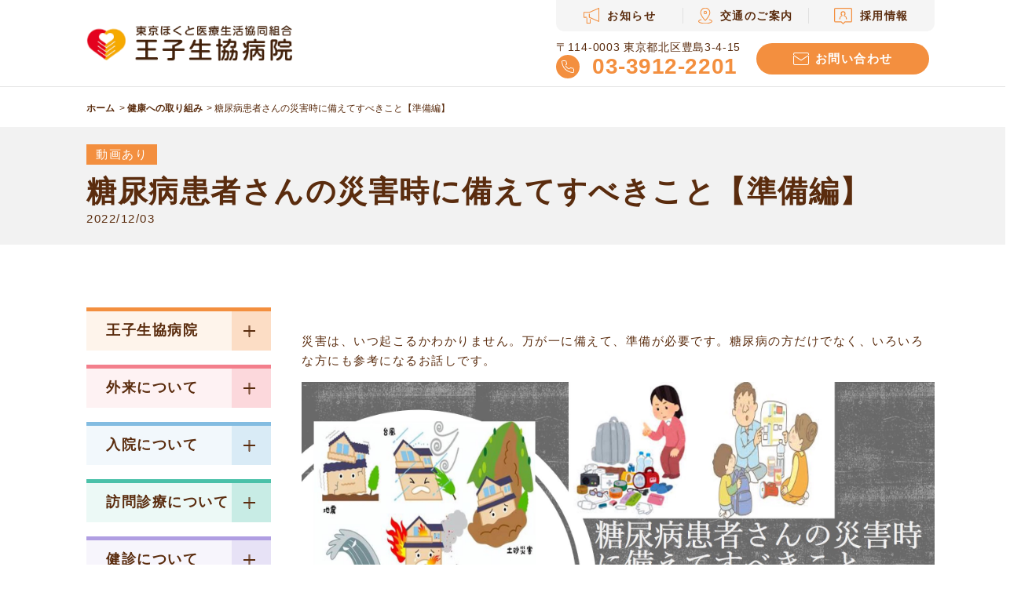

--- FILE ---
content_type: text/html; charset=UTF-8
request_url: https://oujiseikyo-hp.jp/hph/2022/12/03/1564/
body_size: 5912
content:
<!DOCTYPE html>
<html lang="ja">
    <head>
        <meta charset="utf-8">
        <meta name="format-detection" content="telephone=no">
        <meta name="viewport" content="width=device-width">

        <link rel="shortcut icon" href="https://oujiseikyo-hp.jp/admin/wp-content/themes/oujiseikyo/favicon.ico" >
                <link rel="stylesheet" type="text/css" href="https://oujiseikyo-hp.jp/admin/wp-content/themes/oujiseikyo/assets/css/bottom.css?20221213">

        <title>糖尿病患者さんの災害時に備えてすべきこと【準備編】 | 王子生協病院</title>

		<!-- All in One SEO 4.1.1.1 -->
		<link rel="canonical" href="https://oujiseikyo-hp.jp/hph/2022/12/03/1564/" />
		<meta property="og:site_name" content="東京ほくと医療生活協同組合 王子生協病院" />
		<meta property="og:type" content="article" />
		<meta property="og:title" content="糖尿病患者さんの災害時に備えてすべきこと【準備編】 | 王子生協病院" />
		<meta property="og:url" content="https://oujiseikyo-hp.jp/hph/2022/12/03/1564/" />
		<meta property="article:published_time" content="2022-12-03T11:00:22Z" />
		<meta property="article:modified_time" content="2022-12-03T11:00:22Z" />
		<meta name="twitter:card" content="summary" />
		<meta name="twitter:domain" content="oujiseikyo-hp.jp" />
		<meta name="twitter:title" content="糖尿病患者さんの災害時に備えてすべきこと【準備編】 | 王子生協病院" />
		<script type="application/ld+json" class="aioseo-schema">
			{"@context":"https:\/\/schema.org","@graph":[{"@type":"WebSite","@id":"https:\/\/oujiseikyo-hp.jp\/#website","url":"https:\/\/oujiseikyo-hp.jp\/","name":"\u738b\u5b50\u751f\u5354\u75c5\u9662","description":"Just another WordPress site","publisher":{"@id":"https:\/\/oujiseikyo-hp.jp\/#organization"}},{"@type":"Organization","@id":"https:\/\/oujiseikyo-hp.jp\/#organization","name":"\u738b\u5b50\u751f\u5354\u75c5\u9662","url":"https:\/\/oujiseikyo-hp.jp\/"},{"@type":"BreadcrumbList","@id":"https:\/\/oujiseikyo-hp.jp\/hph\/2022\/12\/03\/1564\/#breadcrumblist","itemListElement":[{"@type":"ListItem","@id":"https:\/\/oujiseikyo-hp.jp\/#listItem","position":"1","item":{"@id":"https:\/\/oujiseikyo-hp.jp\/#item","name":"\u30db\u30fc\u30e0","description":"\u738b\u5b50\u751f\u5354\u75c5\u9662\u306f\u6771\u4eac\u306e\u5317\u533a\u3092\u4e2d\u5fc3\u306b\u5730\u57df\u306b\u6839\u3056\u3057\u305f\u533b\u7642\u3092\u5c55\u958b\u3057\u3066\u3044\u307e\u3059\u3002","url":"https:\/\/oujiseikyo-hp.jp\/"},"nextItem":"https:\/\/oujiseikyo-hp.jp\/hph\/2022\/12\/03\/1564\/#listItem"},{"@type":"ListItem","@id":"https:\/\/oujiseikyo-hp.jp\/hph\/2022\/12\/03\/1564\/#listItem","position":"2","item":{"@id":"https:\/\/oujiseikyo-hp.jp\/hph\/2022\/12\/03\/1564\/#item","name":"\u7cd6\u5c3f\u75c5\u60a3\u8005\u3055\u3093\u306e\u707d\u5bb3\u6642\u306b\u5099\u3048\u3066\u3059\u3079\u304d\u3053\u3068\u3010\u6e96\u5099\u7de8\u3011","url":"https:\/\/oujiseikyo-hp.jp\/hph\/2022\/12\/03\/1564\/"},"previousItem":"https:\/\/oujiseikyo-hp.jp\/#listItem"}]},{"@type":"Person","@id":"https:\/\/oujiseikyo-hp.jp\/author\/oujiseikyo\/#author","url":"https:\/\/oujiseikyo-hp.jp\/author\/oujiseikyo\/","name":"oujiseikyo","image":{"@type":"ImageObject","@id":"https:\/\/oujiseikyo-hp.jp\/hph\/2022\/12\/03\/1564\/#authorImage","url":"https:\/\/secure.gravatar.com\/avatar\/7c7db34320b3ae4fd0cf93dc8369cea8?s=96&d=mm&r=g","width":"96","height":"96","caption":"oujiseikyo"}},{"@type":"WebPage","@id":"https:\/\/oujiseikyo-hp.jp\/hph\/2022\/12\/03\/1564\/#webpage","url":"https:\/\/oujiseikyo-hp.jp\/hph\/2022\/12\/03\/1564\/","name":"\u7cd6\u5c3f\u75c5\u60a3\u8005\u3055\u3093\u306e\u707d\u5bb3\u6642\u306b\u5099\u3048\u3066\u3059\u3079\u304d\u3053\u3068\u3010\u6e96\u5099\u7de8\u3011 | \u738b\u5b50\u751f\u5354\u75c5\u9662","inLanguage":"ja","isPartOf":{"@id":"https:\/\/oujiseikyo-hp.jp\/#website"},"breadcrumb":{"@id":"https:\/\/oujiseikyo-hp.jp\/hph\/2022\/12\/03\/1564\/#breadcrumblist"},"author":"https:\/\/oujiseikyo-hp.jp\/hph\/2022\/12\/03\/1564\/#author","creator":"https:\/\/oujiseikyo-hp.jp\/hph\/2022\/12\/03\/1564\/#author","image":{"@type":"ImageObject","@id":"https:\/\/oujiseikyo-hp.jp\/#mainImage","url":"https:\/\/oujiseikyo-hp.jp\/admin\/wp-content\/uploads\/2022\/12\/764d63936d0e9cdd1f64363fd3dffe82.jpg","width":"1920","height":"1080"},"primaryImageOfPage":{"@id":"https:\/\/oujiseikyo-hp.jp\/hph\/2022\/12\/03\/1564\/#mainImage"},"datePublished":"2022-12-03T11:00:22+09:00","dateModified":"2022-12-03T11:00:22+09:00"}]}
		</script>
		<!-- All in One SEO -->

            </head>
    <body>
        <div id="wrapper">

            <header>
                <div id="header" class="outerBlock">
                    <div class="innerBlock">
                        <div class="logo"><a href="https://oujiseikyo-hp.jp/"><img src="https://oujiseikyo-hp.jp/admin/wp-content/themes/oujiseikyo/assets/images/common/logo.png" alt="東京ほくと医療生活協同組合　王子生協病院"></a></div>

                        <div class="linkBlock">
                            <div class="linkWrap sp">
                                <div class="ttl"><a title="トップページ" href="https://oujiseikyo-hp.jp/">トップページ</a></div>
<div class="ttl hasChild col01"><a title="王子生協病院" href="https://oujiseikyo-hp.jp/about/">王子生協病院</a></div>
<ul class="list">
<li><a title="病院概要" href="https://oujiseikyo-hp.jp/about/overview/">病院概要</a></li>
<li><a title="院長の挨拶　理念・質方針" href="https://oujiseikyo-hp.jp/about/message/">院長の挨拶　理念・質方針</a></li>
<li><a title="施設案内・ご意見・苦情" href="https://oujiseikyo-hp.jp/about/floor/">施設案内</a></li>
<li><a title="いのちの章典" href="https://oujiseikyo-hp.jp/about/medical_welfare/">いのちの章典</a></li>
<li><a title="民医連綱領" href="https://oujiseikyo-hp.jp/about/equality/">民医連綱領</a></li>
<li><a title="民医連綱領" href="https://oujiseikyo-hp.jp/about/clinical-research/">臨床研究について</a></li>
<li><a href="https://oujiseikyo-hp.jp/かかりつけ医としての取組み/">かかりつけ医としての取組み</a></li>
<li><a href="https://oujiseikyo-hp.jp/about/情報の提供/">情報の提供</a></li>
</ul>
<div class="ttl hasChild col02"><span>外来について</span></div>
<ul class="list">
<li><a title="外来診察のご案内" href="https://oujiseikyo-hp.jp/outpatient/information/">外来診察のご案内</a></li>
<li><a title="外来診療体制" href="https://oujiseikyo-hp.jp/outpatient/medicaltreatment_system/">外来診療体制</a></li>
<li><a title="小児科診療体制" href="https://oujiseikyo-hp.jp/outpatient/pediatricsmedicalcare_system/">小児科診療体制</a></li>
</ul>
<div class="ttl hasChild col02"><span>診療科のご案内</span></div>
<ul class="list">
<li><a title="内科　総合" href="https://oujiseikyo-hp.jp/outpatient/internalmedicine/">内科・総合</a></li>
<li><a title="小児科" href="https://oujiseikyo-hp.jp/outpatient/pediatrics/">小児科</a></li>
<li><a title="整形外科" href="https://oujiseikyo-hp.jp/outpatient/orthopedics/">整形外科</a></li>
<li><a title="泌尿器科" href="https://oujiseikyo-hp.jp/outpatient/urology/">泌尿器科</a></li>
<li><a title="皮膚科" href="https://oujiseikyo-hp.jp/outpatient/dermatology/">皮膚科</a></li>
<li><a title="緩和ケア外来" href="https://oujiseikyo-hp.jp/outpatient/palliativecare/">緩和ケア外来</a></li>
<li><a title="予防接種" href="https://oujiseikyo-hp.jp/checkup/vaccination/">予防接種</a></li>
<li><a title="その他" href="https://oujiseikyo-hp.jp/outpatient/other/">その他</a></li>
</ul>
<div class="ttl hasChild col03"><a title="入院について" href="https://oujiseikyo-hp.jp/hospitalization/">入院について</a></div>
<ul class="list">
<li><a title="入院手続き" href="https://oujiseikyo-hp.jp/hospitalization/procedure/">入院手続き</a></li>
<li><a title="入院医療相談窓口" href="https://oujiseikyo-hp.jp/hospitalization/consultation/">入院医療相談窓口</a></li>
<li><a title="地域包括ケア病床" href="https://oujiseikyo-hp.jp/hospitalization/comprehensive_care/">地域包括ケア病床</a></li>
<li><a title="回復期リハビリテーション病棟" href="https://oujiseikyo-hp.jp/hospitalization/rehabilitation_ward/">回復期リハビリテーション病棟</a></li>
<li><a title="緩和ケア病棟のご案内" href="https://oujiseikyo-hp.jp/hospitalization/palliativecare_ward/">緩和ケア病棟</a></li>
</ul>
<div class="ttl hasChild col04"><a title="訪問診療について" href="https://oujiseikyo-hp.jp/homevisit/">訪問診療について</a></div>
<ul class="list">
<li><a title="在宅医療のご案内" href="https://oujiseikyo-hp.jp/homevisit/zaitakuiryou/">在宅医療のご案内</a></li>
</ul>
<div class="ttl hasChild col05"><a title="健診について" href="https://oujiseikyo-hp.jp/checkup/">健診について</a></div>
<ul class="list">
<li><a title="人間ドック" href="https://oujiseikyo-hp.jp/checkup/health_check/">人間ドック</a></li>
<li><a title="各種健康診断" href="https://oujiseikyo-hp.jp/checkup/medical_checkup/">各種健康診断</a></li>
<li><a href="https://oujiseikyo-hp.jp/checkup/kitaku_medical_checkup/" title="北区各種健康診査・がん検診">北区各種健康診査・がん検診</a></li>
</ul>
<div class="ttl hasChild col06"><a href="https://oujiseikyo-hp.jp/counseling/" title="患者様相談窓口">患者様相談窓口</a></div>
<ul class="list">
<li><a title="無料低額診療事業" href="https://oujiseikyo-hp.jp/counseling/freecare/">無料低額診療事業</a></li>
<li><a title="文書のお申込み" href="https://oujiseikyo-hp.jp/counseling/application/">文書のお申込み</a></li>
<li><a href="https://oujiseikyo-hp.jp/counseling/pharmaceuticals/" title="医薬品に関するお知らせ">医薬品に関するお知らせ</a></li>
</ul>
<div class="ttl"><a title="医療関係者の皆様へ" href="https://oujiseikyo-hp.jp/medicalc_personnel/">医療関係者の皆様へ</a></div>
<div class="ttl"><a href="https://oujiseikyo-hp.jp/hph/" title="健康への取り組み">健康の取り組み</a></div>
<div class="ttl"><a href="https://oujiseikyo-hp.jp/volunteer/" title="ボランティア活動">ボランティア活動</a></div>
                            </div>

                            <ul class="tabList">
                                <li><a href="https://oujiseikyo-hp.jp/news/" class="isIco01"><span>お知らせ</span></a></li>
                                <li><a href="https://oujiseikyo-hp.jp/access/" class="isIco02"><span>交通のご案内</span></a></li>
                                <li><a href="https://oujiseikyo-hp.jp/recruit/" class="isIco03"><span>採用情報</span></a></li>
                            </ul>
                            <div class="infoBox">
                                <p class="txt">〒114-0003 東京都北区豊島3-4-15</p>
                                <div class="telBox"><a href="tel:03-3912-2201"><span>03-3912-2201</span></a></div>
                            </div>
                            <div class="contactBtn"><a href="https://oujiseikyo-hp.jp/contact/"><span>お問い合わせ</span></a></div>
                        </div>
                    </div><!-- /innerBlock -->
                </div><!-- /header -->
            </header>

            <div id="menuBtn" class="sp"><span></span><span></span><span></span></div>
            
                        <div id="bread" class="outerBlock">
                <div class="innerBlock">
                    <ul class="list">
                        <li><a href="https://oujiseikyo-hp.jp/">ホーム</a></li>
                                                                                                <li><a href="https://oujiseikyo-hp.jp/hph/">健康への取り組み</a></li>
                                                <li>糖尿病患者さんの災害時に備えてすべきこと【準備編】</li>
                                            </ul>
                </div><!-- /innerBlock -->
            </div>
            <div id="kv" class="outerBlock">
    <div class="innerBlock">
                                <p class="movie">動画あり</p>
                <h1 class="pageTtl">糖尿病患者さんの災害時に備えてすべきこと【準備編】 </h1>
        <p class="date">2022/12/03</p>
    </div><!-- /innerBlock -->
</div>
<div id="contents" class="outerBlock">
    <div class="innerBlock">
        <div id="main">
            <div class="cnt">
                                <div class="cnt">
                    <p><span style="font-family: tahoma, arial, helvetica, sans-serif;">災害は、いつ起こるかわかりません。万が一に備えて、準備が必要です。糖尿病の方だけでなく、いろいろな方にも参考になるお話しです。</span></p>
<p><video width="100%" height="auto" controls="controls" poster="https://oujiseikyo-hp.jp/admin/wp-content/uploads/2022/12/764d63936d0e9cdd1f64363fd3dffe82.jpg"><source src="https://oujiseikyo-hp.jp/admin/wp-content/uploads/2022/12/48562d5d1e3388402568ece7269bb535.mp4" type="video/mp4"></video></p>
<p>&nbsp;</p>
                </div>
                            </div>
        </div>
        <div id="side">
            <div id="nav" class="outerBlock">
<div class="wrap">
<div class="box isCol01" id="side-about">
<div class="wrapTtl hasChild"><a href="https://oujiseikyo-hp.jp/about/" class="isIco01"><span>王子生協病院</span></a></div>
<div class="linkList">
<div class="ttl"><a href="https://oujiseikyo-hp.jp/about/">王子生協病院について</a></div>
<ul class="list">
<li><a href="https://oujiseikyo-hp.jp/about/overview/">病院概要</a></li>
<li><a href="https://oujiseikyo-hp.jp/about/message/">院長の挨拶　理念・質方針</a></li>
<li><a href="https://oujiseikyo-hp.jp/about/floor/">施設案内</a></li>
<li><a href="https://oujiseikyo-hp.jp/about/medical_welfare/">いのちの章典</a></li>
<li><a href="https://oujiseikyo-hp.jp/about/equality/">民医連綱領</a></li>
<li><a href="https://oujiseikyo-hp.jp/about/clinical-research/">臨床研究について</a></li>
<li><a href="https://oujiseikyo-hp.jp/かかりつけ医としての取組み/">かかりつけ医としての取組み</a></li>
<li><a href="https://oujiseikyo-hp.jp/about/情報の提供/">情報の提供</a></li>
</ul>
</div>
</div>
<div class="box isCol02" id="side-outpatient">
<div class="wrapTtl hasChild"><a href="https://oujiseikyo-hp.jp/outpatient/" class="isIco02"><span>外来について</span></a></div>
<div class="linkList">
<div class="ttl"><a href="https://oujiseikyo-hp.jp/outpatient/">外来について</a></div>
<ul class="list">
<li class="subTtl"><span style="font-size: 12pt;">外来のご案内</span></li>
<li><a href="https://oujiseikyo-hp.jp/outpatient/information/">外来診察のご案内</a></li>
<li><a href="https://oujiseikyo-hp.jp/outpatient/medicaltreatment_system/">外来診療体制</a></li>
<li><a href="https://oujiseikyo-hp.jp/outpatient/pediatricsmedicalcare_system/">小児科診療体制</a></li>
</ul>
<ul class="list">
<li class="subTtl"><span style="font-size: 12pt;">診療科のご案内</span></li>
<li><a href="https://oujiseikyo-hp.jp/outpatient/internalmedicine/">内科・総合</a></li>
<li><a href="https://oujiseikyo-hp.jp/outpatient/pediatrics/">小児科</a></li>
<li><a href="https://oujiseikyo-hp.jp/outpatient/orthopedics/">整形外科</a></li>
<li><a href="https://oujiseikyo-hp.jp/outpatient/urology/">泌尿器科</a></li>
<li><a href="https://oujiseikyo-hp.jp/outpatient/dermatology/">皮膚科</a></li>
<li><a href="https://oujiseikyo-hp.jp/outpatient/palliativecare/" title="緩和ケア外来">緩和ケア外来</a></li>
<li><a href="https://oujiseikyo-hp.jp/checkup/vaccination/">予防接種</a></li>
<li><a href="https://oujiseikyo-hp.jp/outpatient/other/">その他</a></li>
</ul>
</div>
</div>
<div class="box isCol03" id="side-hospitalization">
<div class="wrapTtl hasChild"><a href="https://oujiseikyo-hp.jp/hospitalization/" class="isIco03"><span>入院について</span></a></div>
<div class="linkList">
<div class="ttl"><a href="https://oujiseikyo-hp.jp/hospitalization/">入院について</a></div>
<ul class="list">
<li><a href="https://oujiseikyo-hp.jp/hospitalization/procedure/">入院手続き</a></li>
<li><a href="https://oujiseikyo-hp.jp/hospitalization/consultation/">入院医療相談窓口</a></li>
<li><a href="https://oujiseikyo-hp.jp/hospitalization/comprehensive_care/" title="地域包括ケア病床">地域包括ケア病床</a></li>
<li><a href="https://oujiseikyo-hp.jp/hospitalization/rehabilitation_ward/">回復期リハビリテーション病棟</a></li>
<li><a href="https://oujiseikyo-hp.jp/hospitalization/palliativecare_ward/">緩和ケア病棟</a></li>
</ul>
</div>
</div>
<div class="box isCol04" id="side-homevisit">
<div class="wrapTtl hasChild"><a href="https://oujiseikyo-hp.jp/homevisit/" class="isIco04"><span>訪問診療に<br />ついて</span></a></div>
<div class="linkList">
<div class="ttl"><a href="https://oujiseikyo-hp.jp/homevisit/">訪問診療について</a></div>
<ul class="list">
<li><a href="https://oujiseikyo-hp.jp/homevisit/zaitakuiryou/">在宅医療のご案内</a></li>
</ul>
</div>
</div>
<div class="box isCol05" id="side-checkup">
<div class="wrapTtl hasChild"><a href="https://oujiseikyo-hp.jp/checkup/" class="isIco05"><span>健診について</span></a></div>
<div class="linkList">
<div class="ttl"><a href="https://oujiseikyo-hp.jp/checkup/">健診のご案内</a></div>
<ul class="list">
<li><a href="https://oujiseikyo-hp.jp/checkup/health_check/">人間ドック</a></li>
<li><a href="https://oujiseikyo-hp.jp/checkup/medical_checkup/">各種健康診断</a></li>
<li><a href="https://oujiseikyo-hp.jp/checkup/kitaku_medical_checkup/" title="北区各種健康診査・がん検診">北区各種健康診査・がん検診</a></li>
</ul>
</div>
</div>
<div class="box isCol06" id="side-counseling">
<div class="wrapTtl hasChild"><a href="https://oujiseikyo-hp.jp/counseling/" class="isIco06"><span>患者様相談窓口</span></a></div>
<div class="linkList">
<ul class="list">
<li><a href="https://oujiseikyo-hp.jp/counseling/freecare/" title="無料低額診療事業">無料低額診療事業</a></li>
<li><a href="https://oujiseikyo-hp.jp/counseling/application/" title="文書のお申込み">文書のお申込み</a></li>
<li><a href="https://oujiseikyo-hp.jp/counseling/pharmaceuticals/" title="医薬品に関するお知らせ">医薬品に関するお知らせ</a></li>
</ul>
</div>
</div>
</div>
</div>
        </div>
    </div><!-- /innerBlock -->
</div><!--/contents -->
<footer>
    <div id="footer" class="outerBlock">
        <div class="innerBlock">
            <div class="wrap">
<div class="logo"><a href="https://oujiseikyo-hp.jp/"><img src="https://oujiseikyo-hp.jp/admin/wp-content/themes/oujiseikyo/assets/images/common/logo.png" alt="東京ほくと医療生活協同組合　王子生協病院"></a></div>
<div class="infoBox">
<p class="txt">〒114-0003 東京都北区豊島3-4-15</p>
<div class="telBtn"><a href="tel:03-3912-2201"><span>03-3912-2201</span></a></div>
</div>
<div class="contactBtn"><a href="https://oujiseikyo-hp.jp/contact/"><span>お問い合わせ</span></a></div>
<div class="linkList">
<div class="ttl">診療受付時間</div>
<table class="txt" style="line-height: 1.25;">
<tbody>
<tr>
<td style="vertical-align: top;">午前 8:45〜11:30<br />&emsp;&emsp;&nbsp;（月〜土曜）</td>
<td style="vertical-align: top;">午後 13:45〜16:00<br />&emsp;&emsp;&nbsp;（月〜金曜）</td>
</tr>
<tr>
<td style="vertical-align: top;">夜間 17:15〜19:00<br />&emsp;&emsp;&nbsp;（火曜）</td>
<td style="vertical-align: top;">休診日 （日曜・祝日）</td>
</tr>
</tbody>
</table>
<ul class="list">
<li><a href="https://oujiseikyo-hp.jp/access/" class="isIco icoPin">アクセスマップ</a></li>
<li><a href="https://times-info.net/P13-tokyo/C117/park-detail-BUK0030662/" target="_blank" class="isIco icoPark" rel="noopener noreferrer">駐車場空き情報</a></li>
</ul>
</div>
<div class="linkList pc">
<div class="ttl"><a href="https://oujiseikyo-hp.jp/about/">王子生協病院について</a></div>
<ul class="list">
<li><a href="https://oujiseikyo-hp.jp/about/overview/">病院概要</a></li>
<li><a href="https://oujiseikyo-hp.jp/about/message/">院長の挨拶　理念・質方針</a></li>
<li><a href="https://oujiseikyo-hp.jp/about/floor/">施設案内</a></li>
<li><a href="https://oujiseikyo-hp.jp/about/medical_welfare/">いのちの章典</a></li>
<li><a href="https://oujiseikyo-hp.jp/about/equality/">民医連綱領</a></li>
<li><a href="https://oujiseikyo-hp.jp/about/clinical-research/">臨床研究について</a></li>
<li><a href="https://oujiseikyo-hp.jp/かかりつけ医としての取組み/">かかりつけ医としての取組み</a></li>
<li><a href="https://oujiseikyo-hp.jp/about/情報の提供/">情報の提供</a></li>
</ul>
</div>
</div>
<div class="wrap pc">
<div class="linkList">
<div class="ttl"><a href="https://oujiseikyo-hp.jp/outpatient/">外来について</a></div>
<ul class="list">
<li class="subTtl">外来のご案内</li>
<li><a href="https://oujiseikyo-hp.jp/outpatient/information/">外来診察のご案内</a></li>
<li><a href="https://oujiseikyo-hp.jp/outpatient/medicaltreatment_system/">外来診療体制</a></li>
<li><a href="https://oujiseikyo-hp.jp/outpatient/pediatricsmedicalcare_system/">小児科診療体制</a></li>
</ul>
<ul class="list">
<li class="subTtl">診療科のご案内</li>
<li><a href="https://oujiseikyo-hp.jp/outpatient/internalmedicine/">内科・総合</a></li>
<li><a href="https://oujiseikyo-hp.jp/outpatient/pediatrics/">小児科</a></li>
<li><a href="https://oujiseikyo-hp.jp/outpatient/orthopedics/">整形外科</a></li>
<li><a href="https://oujiseikyo-hp.jp/outpatient/urology/">泌尿器科</a></li>
<li><a href="https://oujiseikyo-hp.jp/outpatient/dermatology/">皮膚科</a></li>
<li><a href="https://oujiseikyo-hp.jp/outpatient/palliativecare/" title="緩和ケア外来">緩和ケア外来</a></li>
<li><a href="https://oujiseikyo-hp.jp/checkup/vaccination/">予防接種</a></li>
<li><a href="https://oujiseikyo-hp.jp/outpatient/other/">その他</a></li>
</ul>
</div>
<div class="linkList">
<div class="ttl"><a href="https://oujiseikyo-hp.jp/hospitalization/">入院について</a></div>
<ul class="list">
<li><a href="https://oujiseikyo-hp.jp/hospitalization/procedure/">入院手続き</a></li>
<li><a href="https://oujiseikyo-hp.jp/hospitalization/consultation/">入院医療相談窓口</a></li>
<li><a href="https://oujiseikyo-hp.jp/hospitalization/comprehensive_care/" title="地域包括ケア病床">地域包括ケア病床</a></li>
<li><a href="https://oujiseikyo-hp.jp/hospitalization/rehabilitation_ward/">回復期リハビリテーション病棟</a></li>
<li><a href="https://oujiseikyo-hp.jp/hospitalization/palliativecare_ward/">緩和ケア病棟</a></li>
</ul>
</div>
<div class="linkList">
<div class="ttl"><a href="https://oujiseikyo-hp.jp/checkup/">健診のご案内</a></div>
<ul class="list">
<li><a href="https://oujiseikyo-hp.jp/checkup/health_check/">人間ドック</a></li>
<li><a href="https://oujiseikyo-hp.jp/checkup/medical_checkup/">各種健康診断</a></li>
<li><a href="https://oujiseikyo-hp.jp/checkup/kitaku_medical_checkup/" title="北区各種健康診査・がん検診">北区各種健康診査・がん検診</a></li>
</ul>
</div>
<div class="linkList">
<div class="ttl"><a href="https://oujiseikyo-hp.jp/homevisit/">訪問診療のご案内</a></div>
<div>
<ul class="list">
<li><a href="https://oujiseikyo-hp.jp/homevisit/zaitakuiryou/" title="在宅医療のご案内">在宅医療のご案内</a></li>
</ul>
</div>
</div>
</div>
<div class="wrap pc">
<div class="linkList">
<div class="ttl"><a href="https://oujiseikyo-hp.jp/counseling/">患者様相談窓口</a></div>
<div>
<ul class="list">
<li><a href="https://oujiseikyo-hp.jp/counseling/freecare/" title="無料低額診療事業">無料低額診療事業</a></li>
<li><a href="https://oujiseikyo-hp.jp/counseling/application/" title="文書のお申込み">文書のお申込み</a></li>
<li><a href="https://oujiseikyo-hp.jp/counseling/pharmaceuticals/" title="医薬品に関するお知らせ">医薬品に関するお知らせ</a></li>
</ul>
</div>
</div>
<div class="linkList">
<div class="ttl"><a href="https://oujiseikyo-hp.jp/medicalc_personnel/">医療関係者の皆様へ</a></div>
</div>
<div class="linkList">
<div class="ttl"><a href="https://oujiseikyo-hp.jp/hph/">健康への取り組み</a></div>
</div>
<div class="linkList">
<div class="ttl"><a href="https://oujiseikyo-hp.jp/volunteer/">ボランティア活動</a></div>
</div>
<div class="linkList">
<div class="ttl"><a href="https://oujiseikyo-hp.jp/news/">お知らせ</a></div>
<ul class="list">
<li><a href="https://oujiseikyo-hp.jp/news/?taxonomy=cat&amp;term=hospital">病院からのお知らせ</a></li>
<li><a href="https://oujiseikyo-hp.jp/news/?taxonomy=cat&amp;term=recruit">採用のお知らせ</a></li>
<li><a href="https://oujiseikyo-hp.jp/news/?taxonomy=cat&amp;term=absence">休診のお知らせ</a></li>
<li><a href="https://oujiseikyo-hp.jp/news/?taxonomy=cat&amp;term=event">イベント</a></li>
</ul>
</div>
<div class="linkList">
<div class="ttl"><a href="https://oujiseikyo-hp.jp/recruit/">採用情報</a></div>
<ul class="list">
<li><a href="https://kango.oujiseikyo-hp.jp/" target="_blank" rel="noopener">看護職の方</a></li>
<li><a href="http://t-hokuto-igakusei.jp/" target="_blank" rel="noopener noreferrer">医学生の方</a></li>
<li><a href="http://www.t-hokuto.coop/recruit/#a10" target="_blank" rel="noopener noreferrer">既卒医師の方</a></li>
<li><a href="http://www.t-hokuto.coop/about/rehabilitation/" target="_blank" rel="noopener">リハビリ職員・その他</a></li>
<li><a href="https://oujiseikyo-hp.jp/news/2022/04/01/1438/" target="_blank" rel="noopener">栄養課 厨房パート</a></li>
</ul>
</div>
<ul class="imgBnrBlock">
<li><a href="https://oujiseikyo-hp.jp/quality/" class="col01">医療の質</a></li>
<li><a href="https://oujiseikyo-hp.jp/personal_information/" class="col02">個人情報・患者様の権利</a></li>
</ul>
</div>
        </div><!-- /innerBock -->
    </div><!--/footer -->

    <div id="footerBtm" class="outerBlock">
        <div class="innerBlock">
            <ul class="otherLink">
                            </ul>
            <p class="copyright">copyright (c) OUJI COOP Hospital All rights reserved.</p>
        </div><!-- /innerBock -->
    </div><!--/footer -->
</footer>

</div><!-- /wrapper -->
<link rel='stylesheet' id='wp-block-library-css'  href='https://oujiseikyo-hp.jp/admin/wp-includes/css/dist/block-library/style.min.css?ver=5.7.2' type='text/css' media='all' />
<script type='text/javascript' src='https://oujiseikyo-hp.jp/admin/wp-content/plugins/page-links-to/dist/new-tab.js?ver=3.3.6' id='page-links-to-js'></script>
<script type="text/javascript" src="https://oujiseikyo-hp.jp/admin/wp-content/themes/oujiseikyo/assets/js/jquery-1.11.1.min.js"></script>
<script type="text/javascript" src="https://oujiseikyo-hp.jp/admin/wp-content/themes/oujiseikyo/assets/js/common.js"></script>

</body>
</html>

--- FILE ---
content_type: text/css
request_url: https://oujiseikyo-hp.jp/admin/wp-content/themes/oujiseikyo/assets/css/bottom.css?20221213
body_size: 8067
content:
@charset "UTF-8";html{color:#333333;font-size:62.5%;font-family:"游ゴシック体","Yu Gothic",YuGothic,"ヒラギノ角ゴ Pro","Hiragino Kaku Gothic Pro","メイリオ",Meiryo,"MS Pゴシック","MS PGothic",sans-serif}html.fzB{font-size:68.75%}body{margin:0;line-height:1;letter-spacing:.1em;color:#5a2c0e;font-size:1.5rem;font-family:"游ゴシック体","Yu Gothic",YuGothic,"ヒラギノ角ゴ Pro","Hiragino Kaku Gothic Pro","メイリオ",Meiryo,"MS Pゴシック","MS PGothic",sans-serif}*,*:before,*:after{-webkit-box-sizing:border-box;box-sizing:border-box}img{border:0;margin:0;vertical-align:top;max-width:100%}p{line-height:1.5;margin:0 0 1em;padding:0}p:last-child{margin-bottom:0}a{color:#5a2c0e;text-decoration:none}a:link,a:visited{color:#5a2c0e;text-decoration:none}input,textarea,select{font-family:"游ゴシック体","Yu Gothic",YuGothic,"ヒラギノ角ゴ Pro","Hiragino Kaku Gothic Pro","メイリオ",Meiryo,"MS Pゴシック","MS PGothic",sans-serif;-webkit-appearance:none;border-radius:0;outline:none}table{border-collapse:collapse}ul,ol{list-style:none;margin:0;padding:0}h1,h2,h3,h4,h5,h6{font-size:1.5rem;font-weight:normal;margin:0;padding:0}.outerBlock{min-width:1300px}.innerBlock{margin:0 auto;padding:0 110px;position:relative;width:1300px}#wrapper{position:relative}.pc{display:block !important}.pcIb{display:inline-block !important}.sp{display:none !important}.spIb{display:none !important}@media screen and (min-width: 769px){a{-webkit-transition:.3s ease-in-out;transition:.3s ease-in-out}a:hover{opacity:.7}}@media screen and (max-width: 768px){html{position:relative}body{position:relative;-webkit-appearance:none;-webkit-text-size-adjust:100%}.outerBlock{min-width:375px}.innerBlock{padding:0 15px;width:auto}#wrapper{min-width:375px;position:relative;overflow:hidden;padding-top:0}img{width:100%;max-width:100%}input[type="submit"]{-webkit-appearance:none;-webkit-text-size-adjust:100%}input,select,textarea{font-size:1.6rem !important}.pc{display:none !important}.pcIb{display:none !important}.sp{display:block !important}.spIb{display:inline-block !important}}#wrapper{padding-top:110px;min-width:1300px}@media screen and (max-width: 768px){#wrapper{padding-top:50px;min-width:375px}}body.fixed{position:fixed;width:100%;height:100%}#header{background:#fff;width:100%;height:110px;position:fixed;top:0;left:0;z-index:9999}#header .innerBlock{display:-webkit-box;display:-ms-flexbox;display:flex;-webkit-box-align:center;-ms-flex-align:center;align-items:center;-webkit-box-pack:justify;-ms-flex-pack:justify;justify-content:space-between;height:100%}#header .logo{-ms-flex-preferred-size:262px;flex-basis:262px}#header .logo a{display:block}#header .linkBlock{display:-webkit-box;display:-ms-flexbox;display:flex;-ms-flex-wrap:wrap;flex-wrap:wrap;-webkit-box-align:center;-ms-flex-align:center;align-items:center;-ms-flex-item-align:start;align-self:flex-start;-ms-flex-preferred-size:482px;flex-basis:482px}#header .linkBlock .tabList{background:#f5f5f5;display:-webkit-box;display:-ms-flexbox;display:flex;-webkit-box-pack:center;-ms-flex-pack:center;justify-content:center;-ms-flex-preferred-size:100%;flex-basis:100%;margin:0 0 10px;padding:5px 0;border-radius:0 0 10px 10px}#header .linkBlock .tabList li{-ms-flex-preferred-size:160px;flex-basis:160px;padding:0 5px}#header .linkBlock .tabList li+li{position:relative}#header .linkBlock .tabList li+li:before{content:'';display:block;background:rgba(51,51,51,0.1);width:1px;height:20px;position:absolute;top:0;bottom:0;left:0;margin:auto}#header .linkBlock .tabList li a{display:-webkit-box;display:-ms-flexbox;display:flex;-webkit-box-align:center;-ms-flex-align:center;align-items:center;-webkit-box-pack:center;-ms-flex-pack:center;justify-content:center;height:30px;font-size:1.4rem;font-weight:bold;border-radius:5px}@media screen and (min-width: 769px){#header .linkBlock .tabList li a:hover{opacity:1;background:#fff}}#header .linkBlock .tabList li a span{display:inline-block;position:relative}#header .linkBlock .tabList li a span:before{content:'';display:block;background:center no-repeat;background-size:100%;position:absolute;top:0;bottom:0;left:0;margin:auto}#header .linkBlock .tabList li a.isIco01 span{padding:0 0 0 30px}#header .linkBlock .tabList li a.isIco01 span:before{background-image:url(../images/common/ico-megaphone-orange.svg);width:20px;height:20px}#header .linkBlock .tabList li a.isIco02 span{padding:0 0 0 28px}#header .linkBlock .tabList li a.isIco02 span:before{background-image:url(../images/common/ico-pin-orange.svg);width:18px;height:20px}#header .linkBlock .tabList li a.isIco03 span{padding:0 0 0 33px}#header .linkBlock .tabList li a.isIco03 span:before{background-image:url(../images/common/ico-person-orange.svg);width:23px;height:21px}#header .linkBlock .infoBox .txt{margin:0;letter-spacing:.05em;font-size:1.4rem;font-weight:500}#header .linkBlock .infoBox .telBox a{display:block;padding:0 0 0 46px;color:#f38f3f;letter-spacing:.02em;font-weight:bold;font-size:2.8rem;position:relative}#header .linkBlock .infoBox .telBox a:before,#header .linkBlock .infoBox .telBox a:after{content:'';display:block;width:30px;height:30px;left:0;position:absolute;top:0;bottom:0;margin:auto}#header .linkBlock .infoBox .telBox a:before{background:#f38f3f;border-radius:50%}#header .linkBlock .infoBox .telBox a:after{background:url(../images/common/ico-phone.svg) center no-repeat;background-size:16px}#header .linkBlock .contactBtn{-ms-flex-preferred-size:220px;flex-basis:220px;margin:0 0 0 20px}@media screen and (max-width: 768px){#header{height:50px;overflow:visible}#header .logo{-ms-flex-preferred-size:157px;flex-basis:157px}#header .linkBlock{display:none;background:#fff;width:100%;height:calc(100% - 50px);padding:0 15px 30px;position:fixed;top:50px;left:0;z-index:9999;overflow:scroll}#header .linkBlock .linkWrap a,#header .linkBlock .linkWrap span{display:-webkit-box;display:-ms-flexbox;display:flex;-webkit-box-align:center;-ms-flex-align:center;align-items:center;height:50px;letter-spacing:0;font-size:1.7rem;font-weight:bold;border-bottom:1px solid rgba(51,51,51,0.1)}#header .linkBlock .linkWrap .ttl a,#header .linkBlock .linkWrap .ttl span{padding-left:15px}#header .linkBlock .linkWrap .ttl.hasChild{padding-right:50px;position:relative;border-bottom:1px solid rgba(51,51,51,0.1)}#header .linkBlock .linkWrap .ttl.hasChild a,#header .linkBlock .linkWrap .ttl.hasChild span{border-bottom:none}#header .linkBlock .linkWrap .ttl.hasChild:before,#header .linkBlock .linkWrap .ttl.hasChild:after{content:'';display:block;background:#5a2c0e;position:absolute;top:0;bottom:0;margin:auto}#header .linkBlock .linkWrap .ttl.hasChild:before{width:25px;height:2px;right:12px}#header .linkBlock .linkWrap .ttl.hasChild:after{width:2px;height:25px;right:24px}#header .linkBlock .linkWrap .ttl.hasChild.active:after{display:none}#header .linkBlock .linkWrap .ttl.col01{background:rgba(243,143,63,0.3)}#header .linkBlock .linkWrap .ttl.col01 a,#header .linkBlock .linkWrap .ttl.col01 span{border-left:3px solid #f38f3f;background:#fff}#header .linkBlock .linkWrap .ttl.col02{background:rgba(243,127,140,0.3)}#header .linkBlock .linkWrap .ttl.col02 a,#header .linkBlock .linkWrap .ttl.col02 span{border-left:3px solid #f37f8c;background:#fff}#header .linkBlock .linkWrap .ttl.col03{background:rgba(131,188,225,0.3)}#header .linkBlock .linkWrap .ttl.col03 a,#header .linkBlock .linkWrap .ttl.col03 span{border-left:3px solid #83bce1;background:#fff}#header .linkBlock .linkWrap .ttl.col04{background:rgba(75,193,169,0.3)}#header .linkBlock .linkWrap .ttl.col04 a,#header .linkBlock .linkWrap .ttl.col04 span{border-left:3px solid #4bc1a9;background:#fff}#header .linkBlock .linkWrap .ttl.col05{background:rgba(176,158,226,0.3)}#header .linkBlock .linkWrap .ttl.col05 a,#header .linkBlock .linkWrap .ttl.col05 span{border-left:3px solid #b09ee2;background:#fff}#header .linkBlock .linkWrap .ttl.col06{background:rgba(230,203,36,0.3)}#header .linkBlock .linkWrap .ttl.col06 a,#header .linkBlock .linkWrap .ttl.col06 span{border-left:3px solid #e6cb24;background:#fff}#header .linkBlock .linkWrap .list{display:none}#header .linkBlock .linkWrap .list li a{padding-left:37px;position:relative}#header .linkBlock .linkWrap .list li a:before{content:'';display:block;width:0;height:0;border-style:solid;border-color:transparent transparent transparent #5a2c0e;border-width:4px 0 4px 8px;position:absolute;top:0;bottom:0;left:16px;margin:auto}#header .linkBlock .tabList{background:none;margin:25px 0 45px;padding:0;border-radius:0}#header .linkBlock .tabList li{-ms-flex-preferred-size:auto;flex-basis:auto;padding:0}#header .linkBlock .tabList li+li{position:relative;margin-left:19px;padding-left:19px}#header .linkBlock .tabList li+li:before{height:15px}#header .linkBlock .tabList li a{height:auto;font-weight:normal;letter-spacing:.02em;border-radius:0}#header .linkBlock .tabList li a.isIco01 span{padding:0 0 0 21px}#header .linkBlock .tabList li a.isIco01 span:before{width:15px;height:15px}#header .linkBlock .tabList li a.isIco02 span{padding:0 0 0 19px}#header .linkBlock .tabList li a.isIco02 span:before{width:13px;height:15px}#header .linkBlock .tabList li a.isIco03 span{padding:0 0 0 28px}#header .linkBlock .tabList li a.isIco03 span:before{width:17px;height:15px}#header .linkBlock .infoBox .txt{text-align:center}#header .linkBlock .infoBox .telBox{width:270px;margin:5px auto 0}#header .linkBlock .infoBox .telBox a{display:-webkit-box;display:-ms-flexbox;display:flex;-webkit-box-pack:center;-ms-flex-pack:center;justify-content:center;-webkit-box-align:center;-ms-flex-align:center;align-items:center;height:60px;font-size:2.3rem;border-radius:30px;padding:0;border:1px solid #f38f3f}#header .linkBlock .infoBox .telBox a:before,#header .linkBlock .infoBox .telBox a:after{display:none}#header .linkBlock .infoBox .telBox a span{display:inline-block;padding:0 0 0 46px;position:relative}#header .linkBlock .infoBox .telBox a span:before{content:'';display:block;background:url(../images/common/ico-phone.svg) center center no-repeat #f38f3f;background-size:16px;width:30px;height:30px;position:absolute;top:0;bottom:0;left:0;margin:auto;border-radius:50%}#header .linkBlock .contactBtn{width:270px;margin:25px auto 0}#header .linkBlock .contactBtn a{height:60px;font-size:1.8rem;border-radius:30px}}#menuBtn{background:#f38f3f;width:50px;height:50px;position:fixed;top:0;right:0;z-index:99999}#menuBtn span{display:inline-block;position:absolute;left:0;right:0;margin:auto;width:24px;height:2px;background-color:#fff}#menuBtn span:nth-child(1){top:18px}#menuBtn span:nth-child(2){top:25px}#menuBtn span:nth-child(3){top:32px}#menuBtn.isOpen span:nth-child(1){-webkit-transform:translateY(7px) rotate(-45deg);transform:translateY(7px) rotate(-45deg)}#menuBtn.isOpen span:nth-child(2){opacity:0;-webkit-animation:active-menu-bar02 .8s forwards;animation:active-menu-bar02 .8s forwards}#menuBtn.isOpen span:nth-child(3){-webkit-transform:translateY(-7px) rotate(45deg);transform:translateY(-7px) rotate(45deg)}#footer{border-top:1px solid rgba(51,51,51,0.1)}#footer .innerBlock{display:-webkit-box;display:-ms-flexbox;display:flex}#footer .wrap{-ms-flex-preferred-size:33.333%;flex-basis:33.333%;border-left:1px solid rgba(51,51,51,0.1);padding:45px 45px 40px}#footer .wrap:last-child{border-right:1px solid rgba(51,51,51,0.1)}#footer .wrap .logo{margin-bottom:25px}#footer .wrap .infoBox .txt{font-size:1.2rem}#footer .wrap .contactBtn,#footer .wrap .telBtn{margin-top:16px}#footer .wrap .contactBtn+.linkList,#footer .wrap .telBtn+.linkList{margin-top:30px}#footer .wrap .linkList{display:-webkit-box;display:-ms-flexbox;display:flex;-ms-flex-wrap:wrap;flex-wrap:wrap;-webkit-box-pack:justify;-ms-flex-pack:justify;justify-content:space-between}#footer .wrap .linkList+.linkList{margin-top:25px}#footer .wrap .linkList .ttl{-ms-flex-preferred-size:100%;flex-basis:100%;margin:0 0 15px;font-weight:bold}#footer .wrap .linkList .ttl a{text-decoration:underline}#footer .wrap .linkList .txt{-ms-flex-preferred-size:100%;flex-basis:100%;font-size:1.2rem;letter-spacing:.05em}#footer .wrap .linkList .txt th,#footer .wrap .linkList .txt td{width:50%}#footer .wrap .linkList .txt tr+tr th,#footer .wrap .linkList .txt tr+tr td{padding-top:12px}#footer .wrap .linkList .txt+.list{margin-top:30px}#footer .wrap .linkList .list li+li{margin-top:12px}#footer .wrap .linkList .list li.subTtl{font-size:1.4rem;font-weight:bold}#footer .wrap .linkList .list li a{display:inline-block;padding-left:10px;letter-spacing:.05em;font-size:1.2rem;position:relative}#footer .wrap .linkList .list li a.isIco{padding:5px 0 5px 24px}#footer .wrap .linkList .list li a.isIco:before{border:none;background-repeat:no-repeat;background-position:center;width:20px;height:20px}#footer .wrap .linkList .list li a.isIco.icoPin:before{background-image:url(../images/common/ico-pin-orange.svg);background-size:18px 20px}#footer .wrap .linkList .list li a.isIco.icoPark:before{background-image:url(../images/common/ico-park-orange.svg);background-size:16px}#footer .wrap .linkList .list li a:before{content:'';display:block;width:0;height:0;border-style:solid;border-color:transparent transparent transparent #f38f3f;border-width:3px 0 3px 5px;position:absolute;top:0;bottom:0;left:0;margin:auto}#footer .wrap .imgBnrBlock{margin:35px 0 0}#footer .wrap .imgBnrBlock li+li{margin-top:16px}#footer .wrap .imgBnrBlock li a{padding:20px 0;font-size:1.8rem}#footer .wrap .imgBnrBlock li a:before{width:10px;height:10px}@media screen and (max-width: 768px){#footer .innerBlock{display:block}#footer .wrap{border:none;width:269px;margin:auto;padding:30px 0 60px}#footer .wrap:last-child{border:none}#footer .wrap .logo{width:157px;margin:0 auto 30px}#footer .wrap .infoBox .txt{text-align:center}#footer .wrap .contactBtn+.linkList,#footer .wrap .telBtn+.linkList{margin-top:30px}#footer .wrap .linkList .list{display:-webkit-box;display:-ms-flexbox;display:flex;-webkit-box-pack:justify;-ms-flex-pack:justify;justify-content:space-between}#footer .wrap .linkList .list li+li{margin:0 0 0 23px}}#footerBtm{background:#f38f3f;padding:30px 0}#footerBtm .innerBlock{display:-webkit-box;display:-ms-flexbox;display:flex;-webkit-box-pack:justify;-ms-flex-pack:justify;justify-content:space-between;-webkit-box-align:center;-ms-flex-align:center;align-items:center}#footerBtm .otherLink{display:-webkit-box;display:-ms-flexbox;display:flex}#footerBtm .otherLink li{margin-right:23px}#footerBtm .otherLink li+li{padding-left:23px;border-left:1px solid #fff}#footerBtm .otherLink li a{color:#fff;letter-spacing:.05em;font-size:1.2rem}#footerBtm .copyright{margin:0;color:#fff;letter-spacing:.05em;font-size:1.2rem}@media screen and (max-width: 768px){#footerBtm{padding:15px 0}#footerBtm .innerBlock{display:block}#footerBtm .otherLink{-webkit-box-pack:center;-ms-flex-pack:center;justify-content:center}#footerBtm .otherLink li{margin-right:15px}#footerBtm .otherLink li+li{padding-left:15px}#footerBtm .otherLink li a{color:#fff;letter-spacing:.05em;font-size:1.2rem}#footerBtm .copyright{margin:15px 0 0;text-align:center}}.telBtn a{display:-webkit-box;display:-ms-flexbox;display:flex;-webkit-box-pack:center;-ms-flex-pack:center;justify-content:center;-webkit-box-align:center;-ms-flex-align:center;align-items:center;border:2px solid #f38f3f;color:#f38f3f;font-weight:bold;height:40px;border-radius:20px}.telBtn a span{display:inline-block;padding:0 0 0 28px;position:relative}.telBtn a span:before{content:'';display:block;background:url(../images/common/ico-phone-orange.svg) center center no-repeat;background-size:100%;width:20px;height:20px;position:absolute;top:0;bottom:0;left:0;margin:auto}.contactBtn a{display:-webkit-box;display:-ms-flexbox;display:flex;-webkit-box-pack:center;-ms-flex-pack:center;justify-content:center;-webkit-box-align:center;-ms-flex-align:center;align-items:center;background:#f38f3f;color:#fff;font-weight:bold;height:40px;border-radius:20px}.contactBtn a span{display:inline-block;padding:0 0 0 28px;position:relative}.contactBtn a span:before{content:'';display:block;background:url(../images/common/ico-mail.svg) center center no-repeat;background-size:100%;width:20px;height:18px;position:absolute;top:0;bottom:0;left:0;margin:auto}.imgBnrBlock li a{display:block;background-position:center;background-size:cover;text-align:center;font-size:2rem;font-weight:bold;border-style:solid;border-width:2px;position:relative}.imgBnrBlock li a:before{content:'';display:block;width:16px;height:16px;position:absolute;bottom:0;right:0}.imgBnrBlock li a.col01{background-image:url(../images/common/bnrImgBg01.jpg);border-color:#75adf2;color:#75adf2}.imgBnrBlock li a.col01:before{background:-webkit-gradient(linear, left top, right bottom, from(transparent), color-stop(50%, transparent), color-stop(50%, #75adf2), to(#75adf2));background:linear-gradient(to right bottom, transparent, transparent 50%, #75adf2 50%, #75adf2 100%)}.imgBnrBlock li a.col02{background-image:url(../images/common/bnrImgBg02.jpg);border-color:#e774b0;color:#e774b0}.imgBnrBlock li a.col02:before{background:-webkit-gradient(linear, left top, right bottom, from(transparent), color-stop(50%, transparent), color-stop(50%, #e774b0), to(#e774b0));background:linear-gradient(to right bottom, transparent, transparent 50%, #e774b0 50%, #e774b0 100%)}@media screen and (max-width: 768px){.imgBnrBlock li a{font-size:1.8rem;border-width:1px}}.moreBtn{text-align:center}.moreBtn a{display:-webkit-inline-box;display:-ms-inline-flexbox;display:inline-flex;-webkit-box-pack:center;-ms-flex-pack:center;justify-content:center;-webkit-box-align:center;-ms-flex-align:center;align-items:center;width:260px;height:50px;font-weight:bold;border-radius:25px}.moreBtn a.col01{background:rgba(243,143,63,0.2);color:#f38f3f}.moreBtn a.col04{background:rgba(75,193,169,0.2);color:#4bc1a9}#bread{border-top:1px solid #e5e5e5}#bread .list{display:-webkit-box;-webkit-box-orient:vertical;-webkit-line-clamp:1;margin:18px 0;overflow:hidden}#bread .list li{display:inline;letter-spacing:0;font-size:1.2rem}#bread .list li+li:before{content:'>';display:inline;margin-right:.25em}#bread .list li a{font-weight:bold}@media screen and (max-width: 768px){#bread .list{margin:15px 0}}#contents{padding:80px 0 120px}#contents .innerBlock{display:-webkit-box;display:-ms-flexbox;display:flex;-webkit-box-pack:justify;-ms-flex-pack:justify;justify-content:space-between;-webkit-box-orient:horizontal;-webkit-box-direction:reverse;-ms-flex-direction:row-reverse;flex-direction:row-reverse}#contents #main{-ms-flex-preferred-size:806px;flex-basis:806px;max-width:806px}#contents #main .cnt+.cnt{margin-top:80px}#contents #main .cnt h2{margin:80px 0 35px;padding:0 0 15px;line-height:1.5833;font-size:2rem;font-weight:bold;position:relative}#contents #main .cnt h2:before,#contents #main .cnt h2:after{content:'';display:block;height:2px;position:absolute;bottom:0;left:0}#contents #main .cnt h2:before{background:#eee7dd;width:100%}#contents #main .cnt h2:after{background:#f38f3f;width:100%}#contents #main .cnt h2:first-child{margin-top:0}#contents #main #pager{display:-webkit-box;display:-ms-flexbox;display:flex;-webkit-box-align:center;-ms-flex-align:center;align-items:center;-webkit-box-pack:center;-ms-flex-pack:center;justify-content:center;margin:60px 0 0}#contents #main #pager .page-numbers{display:-webkit-box;display:-ms-flexbox;display:flex;-webkit-box-align:center;-ms-flex-align:center;align-items:center;-webkit-box-pack:center;-ms-flex-pack:center;justify-content:center;background:rgba(243,143,63,0.1);width:40px;height:40px;margin:0 12px;border-radius:50%}#contents #main #pager .page-numbers.current{background:#f38f3f;color:#fff}#contents #main #pager .page-numbers.dots{background:none;margin:0}#contents #side{-ms-flex-preferred-size:235px;flex-basis:235px;max-width:235px}#contents #side #nav{min-width:inherit;position:sticky;top:110px}#contents #side .wrap .box+.box{margin-top:18px}#contents #side .wrap .box.isCol01 .wrapTtl{border-top-color:#f38f3f}#contents #side .wrap .box.isCol01 .wrapTtl a{background:rgba(243,143,63,0.1)}#contents #side .wrap .box.isCol01 .wrapTtl:before{background:rgba(243,143,63,0.3)}#contents #side .wrap .box.isCol02 .wrapTtl{border-top-color:#f37f8c}#contents #side .wrap .box.isCol02 .wrapTtl a{background:rgba(243,127,140,0.1)}#contents #side .wrap .box.isCol02 .wrapTtl:before{background:rgba(243,127,140,0.3)}#contents #side .wrap .box.isCol03 .wrapTtl{border-top-color:#83bce1}#contents #side .wrap .box.isCol03 .wrapTtl a{background:rgba(131,188,225,0.1)}#contents #side .wrap .box.isCol03 .wrapTtl:before{background:rgba(131,188,225,0.3)}#contents #side .wrap .box.isCol04 .wrapTtl{border-top-color:#4bc1a9}#contents #side .wrap .box.isCol04 .wrapTtl a{background:rgba(75,193,169,0.1)}#contents #side .wrap .box.isCol04 .wrapTtl:before{background:rgba(75,193,169,0.3)}#contents #side .wrap .box.isCol05 .wrapTtl{border-top-color:#b09ee2}#contents #side .wrap .box.isCol05 .wrapTtl a{background:rgba(176,158,226,0.1)}#contents #side .wrap .box.isCol05 .wrapTtl:before{background:rgba(176,158,226,0.3)}#contents #side .wrap .box.isCol06 .wrapTtl{border-top-color:#e6cb24}#contents #side .wrap .box.isCol06 .wrapTtl a{background:rgba(230,203,36,0.1)}#contents #side .wrap .box.isCol06 .wrapTtl:before{background:rgba(230,203,36,0.3)}#contents #side .wrap .wrapTtl{border-top:5px solid #000}#contents #side .wrap .wrapTtl a{display:block;padding:15px 0 17px 25px;color:#5a2c0e;font-size:1.8rem;font-weight:bold}#contents #side .wrap .wrapTtl a br{display:none}#contents #side .wrap .wrapTtl.hasChild{padding-right:50px;position:relative;cursor:pointer}#contents #side .wrap .wrapTtl.hasChild:before,#contents #side .wrap .wrapTtl.hasChild:after{content:'';display:block;position:absolute;bottom:0;top:0;margin:auto}#contents #side .wrap .wrapTtl.hasChild:before{width:50px;height:100%;right:0}#contents #side .wrap .wrapTtl.hasChild:after{background:url(../images/common/ico-tgl.svg) bottom center no-repeat;background-size:16px auto;width:15px;height:15px;right:20px}#contents #side .wrap .wrapTtl.hasChild.active:after{background-position:top center}#contents #side .wrap .linkList{display:none}#contents #side .wrap .linkList+.linkList{margin-top:18px}#contents #side .wrap .linkList .ttl{display:none}#contents #side .wrap .linkList .list+.list{border-top:1px solid rgba(51,51,51,0.1)}#contents #side .wrap .linkList .list li+li{border-top:1px solid rgba(51,51,51,0.1)}#contents #side .wrap .linkList .list li a,#contents #side .wrap .linkList .list li span{display:-webkit-box;display:-ms-flexbox;display:flex;-webkit-box-align:center;-ms-flex-align:center;align-items:center;min-height:50px;padding:5px 25px;line-height:1.5;letter-spacing:0;font-weight:500;font-size:1.5rem}#contents #side .wrap .linkList .list li a{text-decoration:underline}#contents #side .wrap .linkList .list li.subTtl~li a{font-size:1.3rem;padding-left:40px;position:relative}#contents #side .wrap .linkList .list li.subTtl~li a:before{content:'';display:block;background:url(../images/common/side-ico.svg) center no-repeat;background-size:100%;width:11px;height:7px;position:absolute;top:20px;left:25px}@media screen and (max-width: 768px){#contents{padding:50px 0 60px}#contents .innerBlock{display:block}#contents #main{max-width:100%}#contents #main .cnt h2{margin:60px 0 25px;padding:0 0 10px;font-size:1.8rem}#contents #main .cnt h2:first-child{margin-top:0}#contents #side{max-width:100%;display:none}}#kv{display:-webkit-box;display:-ms-flexbox;display:flex;-webkit-box-align:center;-ms-flex-align:center;align-items:center;-ms-flex-wrap:wrap;flex-wrap:wrap;background:rgba(0,0,0,0.05);min-height:150px;padding:10px 0}#kv .cat{display:inline-block;background:#f38f3f;min-width:90px;padding:2px 5px;text-align:center;color:#fff;font-weight:500}#kv .movie{display:inline-block;background:#f38f3f;min-width:90px;padding:2px 5px;text-align:center;color:#fff;font-weight:500}#kv .pageTtl{-ms-flex-preferred-size:100%;flex-basis:100%;font-size:3.8rem;font-weight:bold}#kv .date{margin:5px 0 0}@media screen and (max-width: 768px){#kv{min-height:120px}#kv .pageTtl{text-align:center;font-size:3rem}}#contents #main .cnt div+div{margin-top:80px}#contents #main .cnt div{margin:30px 0}#contents #main .cnt div:last-child{margin-bottom:0}#contents #main .cnt div:not(:first-child){margin-top:30px}#contents #main .cnt h3{margin:0 0 15px;line-height:1.5;font-size:1.8rem;font-weight:bold}#contents #main .cnt h3:last-child{margin-bottom:0}#contents #main .cnt h3:not(:first-child){margin-top:60px}#contents #main .cnt h4,#contents #main .cnt h5{margin:0 0 15px;font-weight:bold}#contents #main .cnt h4:last-child,#contents #main .cnt h5:last-child{margin-bottom:0}#contents #main .cnt h4:not(:first-child),#contents #main .cnt h5:not(:first-child){margin-top:40px}#contents #main .cnt p{line-height:1.7}#contents #main .cnt img{max-width:100%;margin:0 5px;height:auto;vertical-align:middle}#contents #main .cnt table{width:100%;margin:0 0 1.5em}#contents #main .cnt table:last-child{margin-bottom:0}#contents #main .cnt table th,#contents #main .cnt table td{line-height:1.7;padding:5px}#contents #main .cnt table th img,#contents #main .cnt table td img{width:auto}#contents #main .cnt a{color:#f38f3f;text-decoration:underline;font-weight:400}#contents #main .cnt ul,#contents #main .cnt ol{margin:0 0 1.5rem;counter-reset:counter}#contents #main .cnt ul:last-child,#contents #main .cnt ol:last-child{margin-bottom:0}#contents #main .cnt ul:not(:first-child),#contents #main .cnt ol:not(:first-child){margin-top:1.5rem}#contents #main .cnt ul li,#contents #main .cnt ol li{line-height:1.7;padding-left:2rem;position:relative;counter-increment:counter}#contents #main .cnt ul li+li,#contents #main .cnt ol li+li{margin-top:1rem}#contents #main .cnt ul li:before,#contents #main .cnt ol li:before{display:block;font-weight:bold;position:absolute;top:0;left:0}#contents #main .cnt ul>li:before{content:'・'}#contents #main .cnt ol>li:before{content:counter(counter) '.';font-weight:normal}#contents #main .cnt .decor{background:rgba(243,143,63,0.05);margin:0 0 1.5rem;padding:1.5rem;border:2px solid #f38f3f}#contents #main .cnt .decor:last-child{margin-bottom:0}#contents #main .cnt .decor:not(:first-child){margin-top:1.5rem}#contents #main .cnt .list1,#contents #main .cnt .list2{border:2px solid rgba(51,51,51,0.2)}#contents #main .cnt .list1 th,#contents #main .cnt .list2 th,#contents #main .cnt .list1 td,#contents #main .cnt .list2 td{border:1px solid rgba(51,51,51,0.2);padding:5px 10px}#contents #main .cnt .float{display:-webkit-box;display:-ms-flexbox;display:flex;-webkit-box-align:start;-ms-flex-align:start;align-items:flex-start;margin:0 0 1.5rem}#contents #main .cnt .float:last-child{margin-bottom:0}#contents #main .cnt .float:not(:first-child){margin-top:1.5rem}#contents #main .cnt .float>*{margin-top:0 !important}#contents #main .cnt .float>*+*{margin-left:40px}#contents #main .cnt .textbox01{background:rgba(243,143,63,0.05);padding:1.5rem;border:2px dashed #f38f3f}#contents #main .cnt .textbox02{padding:1.5rem;border:2px dashed #f38f3f}#contents #main .cnt .cmnBlock01{margin:60px 0 0 !important}#contents #main .cnt .cmnBlock01:first-child{margin-top:0 !important}#contents #main .cnt .cmnBlock01 .ttl{background:#f38f3f;margin:0;padding:10px 0 12px;text-align:center;color:#fff;font-size:2rem}#contents #main .cnt .cmnBlock01 .ttl:before,#contents #main .cnt .cmnBlock01 .ttl:after{display:none}#contents #main .cnt .cmnBlock01 .wrap{margin:0;padding:30px 30px 20px;border:2px solid #f38f3f}#contents #main .cnt .cmnBlock01 .wrap .read{text-align:center;font-size:1.8rem;font-weight:500}#contents #main .cnt .cmnBlock01 .wrap .icoTxt{display:-webkit-box;display:-ms-flexbox;display:flex;-webkit-box-pack:justify;-ms-flex-pack:justify;justify-content:space-between;-webkit-box-align:center;-ms-flex-align:center;align-items:center;margin:0 0 20px;letter-spacing:0}#contents #main .cnt .cmnBlock01 .wrap .icoTxt p{margin:0;font-weight:bold}#contents #main .cnt .cmnBlock01 .wrap .icoTxt p span{color:#f38f3f;padding-left:40px;font-weight:bold;position:relative}#contents #main .cnt .cmnBlock01 .wrap .icoTxt p span:before{content:'';display:block;width:30px;height:30px;position:absolute;top:0;bottom:0;left:0;margin:auto}#contents #main .cnt .cmnBlock01 .wrap .icoTxt p.tel a{text-decoration:none;color:#5a2c0e;font-weight:bold}#contents #main .cnt .cmnBlock01 .wrap .icoTxt p.tel a span{color:#f38f3f;font-size:2.6rem}#contents #main .cnt .cmnBlock01 .wrap .icoTxt p.tel a span:before{background:url(../images/common/ico-phone.svg) center no-repeat #f38f3f;background-size:16px;border-radius:50%}#contents #main .cnt .cmnBlock01 .wrap .icoTxt p.center span{font-size:2.2rem}#contents #main .cnt .cmnBlock01 .wrap .icoTxt p.center span:before{background:url(../images/common/ico-info-orange.svg) center no-repeat;background-size:100%}#contents #main .cnt .cmnBlock01 .wrap .inBox{display:-webkit-box;display:-ms-flexbox;display:flex;-webkit-box-pack:justify;-ms-flex-pack:justify;justify-content:space-between;letter-spacing:0;margin:0}#contents #main .cnt .cmnBlock01 .wrap .inBox div{margin:0}#contents #main .cnt .cmnBlock01 .wrap .inBox .subTtl{margin:0 0 5px}#contents #main .cnt .cmnBlock01 .wrap .inBox .subTtl span{display:inline-block;background:#f38f3f;padding:0 5px;color:#fff}#contents #main .cnt .cmnBlock01 .wrap .inBox p a{color:#f38f3f;text-decoration:underline}@media screen and (max-width: 768px){#contents #main .cnt .cmnBlock01{margin:65px 0 0 !important}#contents #main .cnt .cmnBlock01:first-child{margin-top:0 !important}#contents #main .cnt .cmnBlock01 .ttl{padding:6px 0 4px;font-size:1.8rem}#contents #main .cnt .cmnBlock01 .wrap{padding:15px 15px 25px;border-width:1px}#contents #main .cnt .cmnBlock01 .wrap .read{text-align:left;font-size:1.7rem}#contents #main .cnt .cmnBlock01 .wrap .icoTxt{display:block;margin:0 0 20px;text-align:center}#contents #main .cnt .cmnBlock01 .wrap .icoTxt p{-webkit-font-feature-settings:"palt";font-feature-settings:"palt"}#contents #main .cnt .cmnBlock01 .wrap .icoTxt p.tel a{display:block;padding:8px 14px;font-size:1.5rem;border-radius:30px;border:1px solid #f38f3f;text-align:center}#contents #main .cnt .cmnBlock01 .wrap .icoTxt p.tel a span{font-size:2.3rem}#contents #main .cnt .cmnBlock01 .wrap .icoTxt p.tel a:before{background-size:16px}#contents #main .cnt .cmnBlock01 .wrap .icoTxt p.center{display:inline-block;margin:20px 0 0}#contents #main .cnt .cmnBlock01 .wrap .icoTxt p.center span{font-size:1.7rem}#contents #main .cnt .cmnBlock01 .wrap .inBox{display:block}#contents #main .cnt .cmnBlock01 .wrap .inBox .subTtl{margin:0 0 5px}#contents #main .cnt .cmnBlock01 .wrap .inBox .subTtl span{display:inline-block;background:#f38f3f;padding:0 5px;color:#fff}#contents #main .cnt .cmnBlock01 .wrap .inBox p a{color:#f38f3f;text-decoration:underline}#contents #main .cnt .cmnBlock01 .wrap .inBox .right{margin-top:35px}}#contents #main .cnt .cmnBlock02{margin:60px 0 !important}#contents #main .cnt .cmnBlock02:first-child{margin-top:0 !important}#contents #main .cnt .cmnBlock02:last-child{margin-bottom:0 !important}#contents #main .cnt .cmnBlock02 .ttl{padding:0;margin:0;text-align:center;font-size:2rem}#contents #main .cnt .cmnBlock02 .ttl:before,#contents #main .cnt .cmnBlock02 .ttl:after{display:none}#contents #main .cnt .cmnBlock02 .telBtn{margin:15px 0}#contents #main .cnt .cmnBlock02 .telBtn a{height:60px;text-decoration:none;border-radius:5px;width:100%;font-size:1.6rem;font-weight:bold;border-width:2px}#contents #main .cnt .cmnBlock02 .telBtn a span{margin-left:15px;font-size:3rem}#contents #main .cnt .cmnBlock02 .telBtn a span:before{background-image:url(../images/common/ico-phone-orange2.svg)}#contents #main .cnt .cmnBlock02 .txt{text-align:center}@media screen and (max-width: 768px){#contents #main .cnt .cmnBlock02{margin:65px 0 0 !important}#contents #main .cnt .cmnBlock02:first-child{margin-top:0 !important}#contents #main .cnt .cmnBlock02 .ttl{padding:0;margin:0;font-size:1.8rem}#contents #main .cnt .cmnBlock02 .telBtn{margin-top:15px}#contents #main .cnt .cmnBlock02 .telBtn a{display:block;height:auto;padding:10px 0;text-align:center;border-width:2px}#contents #main .cnt .cmnBlock02 .telBtn a span{margin:5px 0 0;font-size:2.4rem}}#contents #main .articleList:not(:first-child){margin-top:80px}#contents #main .articleList li+li{margin-top:30px}#contents #main .articleList li a{display:-webkit-box;display:-ms-flexbox;display:flex;-webkit-box-pack:justify;-ms-flex-pack:justify;justify-content:space-between}#contents #main .articleList li a span{display:block}#contents #main .articleList li a .img{background-position:center;background-size:cover;-ms-flex-preferred-size:25%;flex-basis:25%;padding:16% 0 0}#contents #main .articleList li a .txtArea{-ms-flex-preferred-size:calc(75% - 25px);flex-basis:calc(75% - 25px)}#contents #main .articleList li a .txtArea .ttl{margin:0 0 15px;font-size:1.8rem;font-weight:bold}#contents #main .articleList li a .txtArea .ttl:last-child{margin-bottom:0}#contents #main .articleList li a .cat{min-width:160px;margin-top:10px}#contents #main .articleList li a .cat span{display:inline-block;min-width:160px;background:#f38f3f;padding:5px;text-align:center;color:#fff;font-weight:500}#contents #main #contactBlock{letter-spacing:.05em;font-size:1.6rem}#contents #main #contactBlock .read{font-weight:bold}#contents #main #contactBlock .req{color:#e20000}#contents #main #contactBlock table{display:block;background:rgba(243,143,63,0.05);padding:35px 15px}#contents #main #contactBlock table tbody,#contents #main #contactBlock table tr{width:100%;display:table}#contents #main #contactBlock table th{text-align:left;white-space:nowrap;width:25%;padding:15px}#contents #main #contactBlock table td,#contents #main #contactBlock table th{vertical-align:top}#contents #main #contactBlock table td{width:75%;padding:15px 15px 5px}#contents #main #contactBlock table .mwform-radio-field label span:before{width:18px;height:18px}#contents #main #contactBlock table .mwform-radio-field label span:before,#contents #main #contactBlock table .mwform-radio-field label span:after{border-radius:50%}#contents #main #contactBlock table .mwform-radio-field label span:after{background:#f38f3f;width:10px;height:10px;left:4px}#contents #main #contactBlock table .mwform-checkbox-field label input:checked+span:before{border:none;background:#f38f3f}#contents #main #contactBlock table .mwform-checkbox-field label span:before{width:16px;height:16px;border-radius:4px}#contents #main #contactBlock table .mwform-checkbox-field label span:after{background:url(../images/common/ico-check.svg) center no-repeat;background-size:100%;width:10px;height:10px;left:3px}#contents #main #contactBlock table .horizontal-item{display:inline-block;margin:0 30px 10px 0}#contents #main #contactBlock table .horizontal-item+.horizontal-item{margin-left:0}#contents #main #contactBlock table .horizontal-item label{display:inline-block}#contents #main #contactBlock table .horizontal-item label input{display:none}#contents #main #contactBlock table .horizontal-item label input:checked+span:after{display:block}#contents #main #contactBlock table .horizontal-item label span{display:inline-block;padding-left:22px;position:relative}#contents #main #contactBlock table .horizontal-item label span:before{background:#fff;border:1px solid rgba(51,51,51,0.1);left:0}#contents #main #contactBlock table .horizontal-item label span:before,#contents #main #contactBlock table .horizontal-item label span:after{content:'';display:block;top:0;bottom:0;margin:auto;position:absolute}#contents #main #contactBlock table .horizontal-item label span:after{display:none}#contents #main #contactBlock table input[type="text"],#contents #main #contactBlock table textarea{background:#fff;width:100%;margin:0 0 10px;padding:10px 15px;font-size:1.6rem;border:1px solid rgba(51,51,51,0.1);border-radius:5px}#contents #main #contactBlock table textarea{min-height:200px}#contents #main #contactBlock table .btnArea{display:-webkit-box;display:-ms-flexbox;display:flex;-webkit-box-pack:center;-ms-flex-pack:center;justify-content:center;margin:0 0 10px}#contents #main #contactBlock table .btnArea input{display:-webkit-box;display:-ms-flexbox;display:flex;-webkit-box-align:center;-ms-flex-align:center;align-items:center;-webkit-box-pack:center;-ms-flex-pack:center;justify-content:center;width:270px;height:40px;letter-spacing:.05em;font-size:1.4rem;font-weight:500;border-radius:20px;border:none;-webkit-transition:.3s ease-in-out;transition:.3s ease-in-out}#contents #main #contactBlock table .btnArea input:hover{opacity:.7}#contents #main #contactBlock table .btnArea input+input{margin-left:20px}#contents #main #contactBlock table .btnArea input:focus{outline:0}#contents #main #contactBlock table .btnArea input.submitBtn{background:#f38f3f;color:#fff}#contents #main #contactBlock table .btnArea input.backBtn{background:rgba(51,51,51,0.1);color:#333333}@media screen and (max-width: 768px){#contents #main .cnt div+div{margin-top:60px}#contents #main .cnt h3{margin:0 0 15px;font-size:1.5rem}#contents #main .cnt img{margin:0;width:auto}#contents #main .cnt table th,#contents #main .cnt table td{padding:2px}#contents #main .cnt .list1 th,#contents #main .cnt .list2 th,#contents #main .cnt .list1 td,#contents #main .cnt .list2 td{padding:3px 5px}#contents #main .cnt .scrollableTable{overflow-x:auto}#contents #main .cnt .scrollableTable table th,#contents #main .cnt .scrollableTable table td{white-space:nowrap}#contents #main .cnt .scrollableTable::-webkit-scrollbar{height:5px;margin:3px 0}#contents #main .cnt .scrollableTable::-webkit-scrollbar-track{border-radius:3x;-webkit-box-shadow:inset 0 0 3px rgba(0,0,0,0.1);box-shadow:inset 0 0 3px rgba(0,0,0,0.1)}#contents #main .cnt .scrollableTable::-webkit-scrollbar-thumb{background-color:#f38f3f;border-radius:3px}#contents #main .cnt .cmnBlock01{margin:65px 0 0 !important}#contents #main .cnt .cmnBlock01 .ttl{padding:6px 0 4px;font-size:1.8rem}#contents #main .cnt .cmnBlock01 .wrap{padding:15px 15px 25px;border-width:1px}#contents #main .cnt .cmnBlock01 .wrap .read{text-align:left;font-size:1.7rem}#contents #main .cnt .cmnBlock01 .wrap .icoTxt{display:block;margin:0 0 20px;text-align:center}#contents #main .cnt .cmnBlock01 .wrap .icoTxt p{-webkit-font-feature-settings:"palt";font-feature-settings:"palt"}#contents #main .cnt .cmnBlock01 .wrap .icoTxt p.tel a{display:block;padding:8px 14px;font-size:1.5rem;border-radius:30px;border:1px solid #f38f3f;text-align:center}#contents #main .cnt .cmnBlock01 .wrap .icoTxt p.tel a span{font-size:2.3rem}#contents #main .cnt .cmnBlock01 .wrap .icoTxt p.tel a:before{background-size:16px}#contents #main .cnt .cmnBlock01 .wrap .icoTxt p.center{display:inline-block;margin:20px 0 0}#contents #main .cnt .cmnBlock01 .wrap .icoTxt p.center span{font-size:1.7rem}#contents #main .cnt .cmnBlock01 .wrap .inBox{display:block}#contents #main .cnt .cmnBlock01 .wrap .inBox .subTtl{margin:0 0 5px}#contents #main .cnt .cmnBlock01 .wrap .inBox .subTtl span{display:inline-block;background:#f38f3f;padding:0 5px;color:#fff}#contents #main .cnt .cmnBlock01 .wrap .inBox p a{color:#f38f3f;text-decoration:underline}#contents #main .cnt .cmnBlock01 .wrap .inBox .right{margin-top:35px}#contents #main .cnt .spBlock{display:block}#contents #main .cnt .spBlock>*{margin:0}#contents #main .cnt .spBlock>*:not(:first-child){margin-top:1.5rem}#contents #main .cnt .spBlock>*:not(:first-child) p{margin-top:1.5rem}#contents #main .cnt .spBlock>*+*{margin:0}#contents #main .cnt .spBlock.imgFloat div+div{margin-top:1.5rem !important}#contents #main #contactBlock{font-size:1.4rem}#contents #main #contactBlock table{padding:35px 15px}#contents #main #contactBlock table tbody{display:block}#contents #main #contactBlock table td,#contents #main #contactBlock table th{display:block;margin:0 0 10px;padding:0;font-size:1.6rem;width:100%}#contents #main #contactBlock table .horizontal-item{margin-right:10px}#contents #main #contactBlock table .btnArea{display:block;margin:0}#contents #main #contactBlock table .btnArea input{margin:auto}#contents #main #contactBlock table .btnArea input+input{margin-left:auto;margin-top:20px}#contents #main .mw_wp_form_confirm #contactBlock table td{margin:0 0 30px}}

--- FILE ---
content_type: image/svg+xml
request_url: https://oujiseikyo-hp.jp/admin/wp-content/themes/oujiseikyo/assets/images/common/ico-park-orange.svg
body_size: 426
content:
<svg id="ico-park-orange.svg" xmlns="http://www.w3.org/2000/svg" width="17" height="17" viewBox="0 0 17 17">
  <defs>
    <style>
      .cls-1 {
        fill: none;
        stroke: #f38f3f;
        stroke-width: 1px;
      }

      .cls-2 {
        font-size: 12px;
        fill: #f38f3f;
        font-family: YuGo;
        font-weight: 500;
      }
    </style>
  </defs>
  <circle id="楕円形_508" data-name="楕円形 508" class="cls-1" cx="8.5" cy="8.5" r="8"/>
  <text id="P" class="cls-2" x="4.092" y="13.517">P</text>
</svg>


--- FILE ---
content_type: application/javascript
request_url: https://oujiseikyo-hp.jp/admin/wp-content/themes/oujiseikyo/assets/js/common.js
body_size: 1060
content:
(function ($) {
    'use strict';

    // PC/SP判定
    // リサイズイベント
    // スムーズスクロール
    //sp menu
    // スクロールイベント
    // tabBlock

    var deviceFlag = 0; // 0 : PC ,  1 : SP
    deviceFlag = $('html').css('position') === 'relative' ? 1 : 0;
    var befDeviceFlag = deviceFlag;
    

    // リサイズイベント
    var timer = false;
    $(window).resize( function() {
        deviceFlag = $('html').css('position') === 'relative' ? 1 : 0;

        // → PC
        if ( befDeviceFlag !== 0 && deviceFlag === 0 ) {
            $('#header .linkBlock').removeAttr('style');
            $('#menuBtn').removeClass('isOpen');
            $('body').removeAttr('style').removeClass('fixed');
        }
        // → SP
        if ( befDeviceFlag !== 1 && deviceFlag === 1 ) {
        }

        befDeviceFlag = deviceFlag;
    });

    //スムーズスクロール
    // #で始まるアンカーをクリックした場合にスムーススクロール
    $('a[href^=#]').click(function() {
        var speed = 500;
        // アンカーの値取得
        var href= $(this).attr('href');
        // 移動先を取得
        var target = $(href == '#' || href == '' ? 'html' : href);
        // 移動先を数値で取得
        var headerHeight = $('#header').innerHeight();
        var position = target.offset().top - headerHeight;

        // スムーススクロール
        $('body,html').animate({scrollTop:position}, speed, 'swing');
        return false;
    });
    
    //sp menu
    var scrollpos;
    $('#menuBtn').click( function(){
        if( $(this).hasClass('isOpen') ) {
            $('body').removeClass('fixed').css({'top': 0});
            window.scrollTo( 0 , scrollpos );
            $('#header .linkBlock').slideUp();
        } else {
            scrollpos = $(window).scrollTop();
            $('body').addClass('fixed').css({'top': -scrollpos});
            $('#header .linkBlock').slideDown();
        }
        $(this).toggleClass('isOpen');
    });
    
    
    $('.tabBlock .tabBtn .btn').on('click', function(){
        if( !($(this).hasClass('active')) ) {
            var target = $(this).attr('data-target');
            $(this).parents('.tabBlock').find('.tabCnt').hide();
            $(this).parents('.tabBlock').find(target).fadeIn();
            $(this).parents('.tabBtn').find('.active').removeClass('active');
            $(this).addClass('active');
        }
    });
    
    $('#header .linkWrap .ttl.hasChild, #side #nav .wrapTtl').on('click', function(){
        $(this).toggleClass('active');
        $(this).next().slideToggle();
    });
    $('#header .linkWrap .ttl.hasChild a, #side #nav .wrapTtl a').click(function(event){
        event.stopPropagation();
    });
    
    
    if ($('#side')[0]) {
        var side_class = $('#side').attr('date-href');
        $(side_class).find('.wrapTtl').addClass('active');
        $(side_class).find('.linkList').show();
    }
    


})(jQuery);

--- FILE ---
content_type: image/svg+xml
request_url: https://oujiseikyo-hp.jp/admin/wp-content/themes/oujiseikyo/assets/images/common/ico-phone-orange.svg
body_size: 619
content:
<svg id="ico-phone-orange.svg" xmlns="http://www.w3.org/2000/svg" width="18.594" height="18.656" viewBox="0 0 18.594 18.656">
  <defs>
    <style>
      .cls-1 {
        fill: #f38f3f;
        fill-rule: evenodd;
      }
    </style>
  </defs>
  <path id="シェイプ_512" data-name="シェイプ 512" class="cls-1" d="M237.661,173.383a17.749,17.749,0,0,1-16.939-16.924,1.41,1.41,0,0,1,.958-1.737,0.55,0.55,0,0,1,.2,1.082h0a1.091,1.091,0,0,0-.06.57,16.665,16.665,0,0,0,15.88,15.91,1.478,1.478,0,0,0,.533-0.11,0.548,0.548,0,0,1,1.077.142C239.3,173.049,238.453,173.383,237.661,173.383Zm-5.871-5.094a0.543,0.543,0,0,1-.268-0.071,14.844,14.844,0,0,1-5.647-5.654,0.549,0.549,0,1,1,.954-0.542,13.759,13.759,0,0,0,5.23,5.237A0.551,0.551,0,0,1,231.79,168.289Zm0,0a0.551,0.551,0,0,1-.386-0.941l2.042-2.035a0.541,0.541,0,0,1,.507-0.146l4.923,1.111a0.55,0.55,0,0,1-.241,1.073l-4.63-1.045-1.83,1.823A0.541,0.541,0,0,1,231.791,168.289Zm-5.434-5.446a0.549,0.549,0,0,1-.394-0.932l1.8-1.872-1.042-4.656a0.548,0.548,0,1,1,1.069-.241l1.106,4.945a0.554,0.554,0,0,1-.14.5l-2,2.085A0.544,0.544,0,0,1,226.357,162.843Zm0.9-7.03h-5.477a0.55,0.55,0,0,1,0-1.1h5.477A0.55,0.55,0,0,1,227.256,155.813Zm11.5,17.053a0.549,0.549,0,0,1-.548-0.55v-5.5a0.548,0.548,0,1,1,1.095,0v5.5A0.548,0.548,0,0,1,238.757,172.866Z" transform="translate(-220.719 -154.719)"/>
</svg>


--- FILE ---
content_type: image/svg+xml
request_url: https://oujiseikyo-hp.jp/admin/wp-content/themes/oujiseikyo/assets/images/common/ico-phone.svg
body_size: 590
content:
<svg id="ico-phone.svg" xmlns="http://www.w3.org/2000/svg" width="16" height="16" viewBox="0 0 16 16">
  <defs>
    <style>
      .cls-1 {
        fill: #fff;
        fill-rule: evenodd;
      }
    </style>
  </defs>
  <path id="シェイプ_512" data-name="シェイプ 512" class="cls-1" d="M736.58,90.994A15.237,15.237,0,0,1,722,76.5a1.207,1.207,0,0,1,.825-1.488,0.471,0.471,0,1,1,.169.927h0a0.916,0.916,0,0,0-.052.489,14.305,14.305,0,0,0,13.666,13.622,1.338,1.338,0,0,0,.459-0.094,0.472,0.472,0,0,1,.927.121A1.214,1.214,0,0,1,736.58,90.994Zm-5.053-4.362a0.465,0.465,0,0,1-.23-0.061,12.747,12.747,0,0,1-4.86-4.842,0.471,0.471,0,0,1,.82-0.464,11.812,11.812,0,0,0,4.5,4.484A0.471,0.471,0,0,1,731.527,86.633Zm0,0a0.471,0.471,0,0,1-.331-0.806l1.757-1.743a0.469,0.469,0,0,1,.436-0.124l4.237,0.951a0.471,0.471,0,1,1-.207.919l-3.985-.9L731.859,86.5A0.468,0.468,0,0,1,731.527,86.633Zm-4.675-4.663a0.471,0.471,0,0,1-.339-0.8l1.548-1.6-0.9-3.986a0.471,0.471,0,1,1,.919-0.207l0.952,4.234a0.471,0.471,0,0,1-.12.431l-1.725,1.785A0.473,0.473,0,0,1,726.852,81.97Zm0.773-6.02h-4.714a0.471,0.471,0,1,1,0-.942h4.714A0.471,0.471,0,1,1,727.625,75.95Zm9.9,14.6a0.471,0.471,0,0,1-.472-0.471V85.37a0.472,0.472,0,0,1,.943,0v4.71A0.471,0.471,0,0,1,737.523,90.551Z" transform="translate(-722 -75)"/>
</svg>


--- FILE ---
content_type: image/svg+xml
request_url: https://oujiseikyo-hp.jp/admin/wp-content/themes/oujiseikyo/assets/images/common/ico-mail.svg
body_size: 788
content:
<svg id="ico-mail.svg" xmlns="http://www.w3.org/2000/svg" width="20.32" height="16.688" viewBox="0 0 20.32 16.688">
  <defs>
    <style>
      .cls-1 {
        fill: #fff;
        fill-rule: evenodd;
      }
    </style>
  </defs>
  <path id="シェイプ_512" data-name="シェイプ 512" class="cls-1" d="M1034.99,83.85h-16.05a2.15,2.15,0,0,1-2.14-2.155V69.3a2.15,2.15,0,0,1,2.14-2.154h16.05a2.15,2.15,0,0,1,2.14,2.154V81.7A2.15,2.15,0,0,1,1034.99,83.85Zm-16.05-15.624a1.075,1.075,0,0,0-1.07,1.078V81.7a1.074,1.074,0,0,0,1.07,1.077h16.05a1.074,1.074,0,0,0,1.07-1.077V69.3a1.075,1.075,0,0,0-1.07-1.078h-16.05Zm8.03,9.7a0.545,0.545,0,0,1-.3-0.091l-9.63-6.465a0.551,0.551,0,0,1-.15-0.747,0.542,0.542,0,0,1,.75-0.149l9.33,6.265,9.33-6.265a0.528,0.528,0,0,1,.74.149,0.539,0.539,0,0,1-.14.747l-9.63,6.465A0.545,0.545,0,0,1,1026.97,77.925Z" transform="translate(-1016.81 -67.156)"/>
</svg>


--- FILE ---
content_type: image/svg+xml
request_url: https://oujiseikyo-hp.jp/admin/wp-content/themes/oujiseikyo/assets/images/common/ico-megaphone-orange.svg
body_size: 789
content:
<svg id="ico-megaphone-orange.svg" xmlns="http://www.w3.org/2000/svg" width="20" height="20" viewBox="0 0 20 20">
  <defs>
    <style>
      .cls-1 {
        fill: #f38f3f;
        fill-rule: evenodd;
      }
    </style>
  </defs>
  <path id="シェイプ_981" data-name="シェイプ 981" class="cls-1" d="M765.474,27.9a0.519,0.519,0,0,1-.21-0.044l-12.106-5.261a0.527,0.527,0,0,1-.316-0.483V17.9a0.527,0.527,0,0,1,1.053,0v3.864l11.052,4.8V11.339l-11.369,4.941a0.523,0.523,0,0,1-.21.044h-6.315v5.261h3.157a0.526,0.526,0,1,1,0,1.052h-3.684A0.527,0.527,0,0,1,746,22.109V15.8a0.527,0.527,0,0,1,.526-0.526h6.733l12-5.217a0.527,0.527,0,0,1,.736.483V27.371A0.528,0.528,0,0,1,765.474,27.9ZM754.421,30H750.21a0.526,0.526,0,0,1-.526-0.526V22.109a0.527,0.527,0,0,1,1.053,0v6.839H753.9V24.74a0.526,0.526,0,1,1,1.052,0v4.734A0.525,0.525,0,0,1,754.421,30Z" transform="translate(-746 -10)"/>
</svg>


--- FILE ---
content_type: image/svg+xml
request_url: https://oujiseikyo-hp.jp/admin/wp-content/themes/oujiseikyo/assets/images/common/ico-tgl.svg
body_size: 591
content:
<svg id="ico-tgl.svg" xmlns="http://www.w3.org/2000/svg" width="16" height="31" viewBox="0 0 16 31">
  <defs>
    <style>
      .cls-1 {
        fill: none;
        stroke: #5a2c0e;
        stroke-width: 1px;
        fill-rule: evenodd;
      }
    </style>
  </defs>
  <path id="シェイプ_921" data-name="シェイプ 921" class="cls-1" d="M1158,878v-1h15v1h-15Z" transform="translate(-1157.5 -869.5)"/>
  <path id="シェイプ_921-3" data-name="シェイプ 921" class="cls-1" d="M1158,893v-1h15v1h-15Z" transform="translate(-1157.5 -869.5)"/>
  <path id="シェイプ_921-4" data-name="シェイプ 921" class="cls-1" d="M1165,885h1v15h-1V885Z" transform="translate(-1157.5 -869.5)"/>
</svg>


--- FILE ---
content_type: image/svg+xml
request_url: https://oujiseikyo-hp.jp/admin/wp-content/themes/oujiseikyo/assets/images/common/ico-pin-orange.svg
body_size: 532
content:
<svg id="ico-pin-orange.svg" xmlns="http://www.w3.org/2000/svg" width="17.562" height="20.188" viewBox="0 0 17.562 20.188">
  <defs>
    <style>
      .cls-1 {
        fill: #f38f3f;
        fill-rule: evenodd;
      }
    </style>
  </defs>
  <path id="シェイプ_509" data-name="シェイプ 509" class="cls-1" d="M903,26.965a0.516,0.516,0,0,1-.366-0.151c-0.238-.239-5.841-5.892-5.841-10.194a6.207,6.207,0,1,1,12.414,0c0,4.3-5.6,9.955-5.841,10.194A0.516,0.516,0,0,1,903,26.965Zm0-15.517a5.178,5.178,0,0,0-5.172,5.173c0,3.284,3.937,7.756,5.172,9.079,1.235-1.323,5.172-5.8,5.172-9.079A5.178,5.178,0,0,0,903,11.448Zm0,7.241a2.069,2.069,0,1,1,2.069-2.068A2.071,2.071,0,0,1,903,18.689Zm0-3.1a1.035,1.035,0,1,0,1.034,1.035A1.036,1.036,0,0,0,903,15.585Zm0,15c-4.37,0-8.793-1.065-8.793-3.1,0-1.074,1.231-1.952,3.561-2.54a0.518,0.518,0,0,1,.253,1c-2.195.553-2.78,1.225-2.78,1.536,0,0.844,3.022,2.069,7.759,2.069s7.759-1.225,7.759-2.069c0-.31-0.586-0.983-2.78-1.536a0.518,0.518,0,0,1,.253-1c2.33,0.588,3.561,1.466,3.561,2.54C911.793,29.52,907.37,30.586,903,30.586Z" transform="translate(-894.219 -10.406)"/>
</svg>


--- FILE ---
content_type: image/svg+xml
request_url: https://oujiseikyo-hp.jp/admin/wp-content/themes/oujiseikyo/assets/images/common/ico-person-orange.svg
body_size: 486
content:
<svg id="ico-picture.svg" xmlns="http://www.w3.org/2000/svg" width="23" height="21" viewBox="0 0 23 21">
  <defs>
    <style>
      .cls-1 {
        fill: #f38f3f;
        fill-rule: evenodd;
      }
    </style>
  </defs>
  <path id="シェイプ_982" data-name="シェイプ 982" class="cls-1" d="M1077.5,20.463a3.088,3.088,0,1,1,3.03-3.088A3.063,3.063,0,0,1,1077.5,20.463Zm0-4.941a1.853,1.853,0,1,0,1.82,1.853A1.841,1.841,0,0,0,1077.5,15.522Zm4.24,9.3a0.611,0.611,0,0,1-.61-0.617,3.631,3.631,0,1,0-7.26,0,0.605,0.605,0,1,1-1.21,0,4.841,4.841,0,1,1,9.68,0A0.609,0.609,0,0,1,1081.74,24.823ZM1077.5,31a0.613,0.613,0,0,1-.43-0.181l-2.24-2.29h-7.01a1.835,1.835,0,0,1-1.82-1.853V11.853A1.834,1.834,0,0,1,1067.82,10h19.36a1.834,1.834,0,0,1,1.82,1.852V26.676a1.835,1.835,0,0,1-1.82,1.853h-7.01l-2.24,2.29A0.613,0.613,0,0,1,1077.5,31Zm-9.68-19.764a0.612,0.612,0,0,0-.61.617V26.676a0.612,0.612,0,0,0,.61.618h7.26a0.615,0.615,0,0,1,.43.181l1.99,2.034,1.99-2.034a0.615,0.615,0,0,1,.43-0.181h7.26a0.612,0.612,0,0,0,.61-0.618V11.853a0.612,0.612,0,0,0-.61-0.617h-19.36Z" transform="translate(-1066 -10)"/>
</svg>
